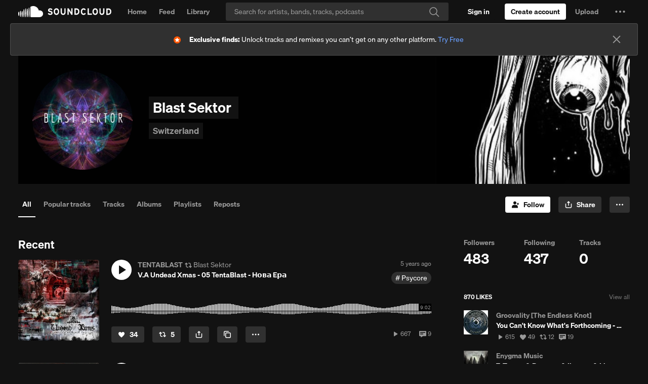

--- FILE ---
content_type: text/html; charset=utf-8
request_url: https://www.google.com/recaptcha/api2/aframe
body_size: 266
content:
<!DOCTYPE HTML><html><head><meta http-equiv="content-type" content="text/html; charset=UTF-8"></head><body><script nonce="-EL3L_g7wpVn87S7Uxn8yw">/** Anti-fraud and anti-abuse applications only. See google.com/recaptcha */ try{var clients={'sodar':'https://pagead2.googlesyndication.com/pagead/sodar?'};window.addEventListener("message",function(a){try{if(a.source===window.parent){var b=JSON.parse(a.data);var c=clients[b['id']];if(c){var d=document.createElement('img');d.src=c+b['params']+'&rc='+(localStorage.getItem("rc::a")?sessionStorage.getItem("rc::b"):"");window.document.body.appendChild(d);sessionStorage.setItem("rc::e",parseInt(sessionStorage.getItem("rc::e")||0)+1);localStorage.setItem("rc::h",'1769266347870');}}}catch(b){}});window.parent.postMessage("_grecaptcha_ready", "*");}catch(b){}</script></body></html>

--- FILE ---
content_type: application/javascript
request_url: https://a-v2.sndcdn.com/assets/55-1d2b396d.js
body_size: 18181
content:
(window.webpackJsonp=window.webpackJsonp||[]).push([[55],{106:function(t,n,r){(function(n){var r=function(t){return t&&t.Math==Math&&t};t.exports=r("object"==typeof globalThis&&globalThis)||r("object"==typeof window&&window)||r("object"==typeof self&&self)||r("object"==typeof n&&n)||Function("return this")()}).call(this,r(152))},112:function(t,n,r){var e=r(106),o=r(539),i=r(142),u=r(424),c=r(542),a=r(716),f=o("wks"),s=e.Symbol,l=a?s:s&&s.withoutSetter||u;t.exports=function(t){return i(f,t)||(c&&i(s,t)?f[t]=s[t]:f[t]=l("Symbol."+t)),f[t]}},1133:function(t,n,r){t.exports=r(1134)},1134:function(t,n,r){"use strict";r.r(n);r(1135),r(1151),r(1173),r(1177),r(1178),r(1179),r(1184),r(1189),r(1191),r(1194),r(1197),r(1199);var e=r(106),o=r.n(e);r(1203);"object"!=typeof globalThis&&(window.globalThis=o.a)},1135:function(t,n,r){r(422),r(545),r(553),r(1144),r(1149),r(1150);var e=r(279);t.exports=e.Promise},1136:function(t,n,r){var e=r(106),o=r(543),i=e.WeakMap;t.exports="function"==typeof i&&/native code/.test(o(i))},1137:function(t,n,r){"use strict";var e=r(538),o=r(544);t.exports=e?{}.toString:function(){return"[object "+o(this)+"]"}},1138:function(t,n,r){var e=r(546),o=r(426),i=function(t){return function(n,r){var i,u,c=String(o(n)),a=e(r),f=c.length;return a<0||a>=f?t?"":void 0:(i=c.charCodeAt(a))<55296||i>56319||a+1===f||(u=c.charCodeAt(a+1))<56320||u>57343?t?c.charAt(a):i:t?c.slice(a,a+2):u-56320+(i-55296<<10)+65536}};t.exports={codeAt:i(!1),charAt:i(!0)}},1139:function(t,n,r){var e=r(246),o=r(549),i=r(722),u=r(178);t.exports=e("Reflect","ownKeys")||function(t){var n=o.f(u(t)),r=i.f;return r?n.concat(r(t)):n}},1140:function(t,n,r){var e=r(141);t.exports=!e((function(){function t(){}return t.prototype.constructor=null,Object.getPrototypeOf(new t)!==t.prototype}))},1141:function(t,n,r){var e=r(186),o=r(177),i=r(178),u=r(552);t.exports=e?Object.defineProperties:function(t,n){i(t);for(var r,e=u(n),c=e.length,a=0;c>a;)o.f(t,r=e[a++],n[r]);return t}},1142:function(t,n,r){var e=r(136);t.exports=function(t){if(!e(t)&&null!==t)throw TypeError("Can't set "+String(t)+" as a prototype");return t}},1143:function(t,n){t.exports={CSSRuleList:0,CSSStyleDeclaration:0,CSSValueList:0,ClientRectList:0,DOMRectList:0,DOMStringList:0,DOMTokenList:1,DataTransferItemList:0,FileList:0,HTMLAllCollection:0,HTMLCollection:0,HTMLFormElement:0,HTMLSelectElement:0,MediaList:0,MimeTypeArray:0,NamedNodeMap:0,NodeList:1,PaintRequestList:0,Plugin:0,PluginArray:0,SVGLengthList:0,SVGNumberList:0,SVGPathSegList:0,SVGPointList:0,SVGStringList:0,SVGTransformList:0,SourceBufferList:0,StyleSheetList:0,TextTrackCueList:0,TextTrackList:0,TouchList:0}},1144:function(t,n,r){"use strict";var e,o,i,u,c=r(137),a=r(244),f=r(106),s=r(246),l=r(729),p=r(219),v=r(554),h=r(248),y=r(730),d=r(136),g=r(315),m=r(427),x=r(277),b=r(543),w=r(428),S=r(731),O=r(732),j=r(733).set,E=r(1147),L=r(736),P=r(1148),k=r(556),T=r(737),A=r(276),R=r(551),I=r(112),_=r(557),M=I("species"),U="Promise",F=A.get,C=A.set,N=A.getterFor(U),D=l,G=f.TypeError,z=f.document,W=f.process,V=s("fetch"),J=k.f,B=J,H="process"==x(W),Y=!!(z&&z.createEvent&&f.dispatchEvent),q=R(U,(function(){if(!(b(D)!==String(D))){if(66===_)return!0;if(!H&&"function"!=typeof PromiseRejectionEvent)return!0}if(a&&!D.prototype.finally)return!0;if(_>=51&&/native code/.test(D))return!1;var t=D.resolve(1),n=function(t){t((function(){}),(function(){}))};return(t.constructor={})[M]=n,!(t.then((function(){}))instanceof n)})),K=q||!S((function(t){D.all(t).catch((function(){}))})),Q=function(t){var n;return!(!d(t)||"function"!=typeof(n=t.then))&&n},$=function(t,n,r){if(!n.notified){n.notified=!0;var e=n.reactions;E((function(){for(var o=n.value,i=1==n.state,u=0;e.length>u;){var c,a,f,s=e[u++],l=i?s.ok:s.fail,p=s.resolve,v=s.reject,h=s.domain;try{l?(i||(2===n.rejection&&nt(t,n),n.rejection=1),!0===l?c=o:(h&&h.enter(),c=l(o),h&&(h.exit(),f=!0)),c===s.promise?v(G("Promise-chain cycle")):(a=Q(c))?a.call(c,p,v):p(c)):v(o)}catch(t){h&&!f&&h.exit(),v(t)}}n.reactions=[],n.notified=!1,r&&!n.rejection&&Z(t,n)}))}},X=function(t,n,r){var e,o;Y?((e=z.createEvent("Event")).promise=n,e.reason=r,e.initEvent(t,!1,!0),f.dispatchEvent(e)):e={promise:n,reason:r},(o=f["on"+t])?o(e):"unhandledrejection"===t&&P("Unhandled promise rejection",r)},Z=function(t,n){j.call(f,(function(){var r,e=n.value;if(tt(n)&&(r=T((function(){H?W.emit("unhandledRejection",e,t):X("unhandledrejection",t,e)})),n.rejection=H||tt(n)?2:1,r.error))throw r.value}))},tt=function(t){return 1!==t.rejection&&!t.parent},nt=function(t,n){j.call(f,(function(){H?W.emit("rejectionHandled",t):X("rejectionhandled",t,n.value)}))},rt=function(t,n,r,e){return function(o){t(n,r,o,e)}},et=function(t,n,r,e){n.done||(n.done=!0,e&&(n=e),n.value=r,n.state=2,$(t,n,!0))},ot=function t(n,r,e,o){if(!r.done){r.done=!0,o&&(r=o);try{if(n===e)throw G("Promise can't be resolved itself");var i=Q(e);i?E((function(){var o={done:!1};try{i.call(e,rt(t,n,o,r),rt(et,n,o,r))}catch(t){et(n,o,t,r)}})):(r.value=e,r.state=1,$(n,r,!1))}catch(t){et(n,{done:!1},t,r)}}};q&&(D=function(t){m(this,D,U),g(t),e.call(this);var n=F(this);try{t(rt(ot,this,n),rt(et,this,n))}catch(t){et(this,n,t)}},(e=function(t){C(this,{type:U,done:!1,notified:!1,parent:!1,reactions:[],rejection:!1,state:0,value:void 0})}).prototype=v(D.prototype,{then:function(t,n){var r=N(this),e=J(O(this,D));return e.ok="function"!=typeof t||t,e.fail="function"==typeof n&&n,e.domain=H?W.domain:void 0,r.parent=!0,r.reactions.push(e),0!=r.state&&$(this,r,!1),e.promise},catch:function(t){return this.then(void 0,t)}}),o=function(){var t=new e,n=F(t);this.promise=t,this.resolve=rt(ot,t,n),this.reject=rt(et,t,n)},k.f=J=function(t){return t===D||t===i?new o(t):B(t)},a||"function"!=typeof l||(u=l.prototype.then,p(l.prototype,"then",(function(t,n){var r=this;return new D((function(t,n){u.call(r,t,n)})).then(t,n)}),{unsafe:!0}),"function"==typeof V&&c({global:!0,enumerable:!0,forced:!0},{fetch:function(t){return L(D,V.apply(f,arguments))}}))),c({global:!0,wrap:!0,forced:q},{Promise:D}),h(D,U,!1,!0),y(U),i=s(U),c({target:U,stat:!0,forced:q},{reject:function(t){var n=J(this);return n.reject.call(void 0,t),n.promise}}),c({target:U,stat:!0,forced:a||q},{resolve:function(t){return L(a&&this===i?D:this,t)}}),c({target:U,stat:!0,forced:K},{all:function(t){var n=this,r=J(n),e=r.resolve,o=r.reject,i=T((function(){var r=g(n.resolve),i=[],u=0,c=1;w(t,(function(t){var a=u++,f=!1;i.push(void 0),c++,r.call(n,t).then((function(t){f||(f=!0,i[a]=t,--c||e(i))}),o)})),--c||e(i)}));return i.error&&o(i.value),r.promise},race:function(t){var n=this,r=J(n),e=r.reject,o=T((function(){var o=g(n.resolve);w(t,(function(t){o.call(n,t).then(r.resolve,e)}))}));return o.error&&e(o.value),r.promise}})},1145:function(t,n,r){var e=r(112),o=r(362),i=e("iterator"),u=Array.prototype;t.exports=function(t){return void 0!==t&&(o.Array===t||u[i]===t)}},1146:function(t,n,r){var e=r(178);t.exports=function(t,n,r,o){try{return o?n(e(r)[0],r[1]):n(r)}catch(n){var i=t.return;throw void 0!==i&&e(i.call(t)),n}}},1147:function(t,n,r){var e,o,i,u,c,a,f,s,l=r(106),p=r(360).f,v=r(277),h=r(733).set,y=r(734),d=l.MutationObserver||l.WebKitMutationObserver,g=l.process,m=l.Promise,x="process"==v(g),b=p(l,"queueMicrotask"),w=b&&b.value;w||(e=function(){var t,n;for(x&&(t=g.domain)&&t.exit();o;){n=o.fn,o=o.next;try{n()}catch(t){throw o?u():i=void 0,t}}i=void 0,t&&t.enter()},x?u=function(){g.nextTick(e)}:d&&!y?(c=!0,a=document.createTextNode(""),new d(e).observe(a,{characterData:!0}),u=function(){a.data=c=!c}):m&&m.resolve?(f=m.resolve(void 0),s=f.then,u=function(){s.call(f,e)}):u=function(){h.call(l,e)}),t.exports=w||function(t){var n={fn:t,next:void 0};i&&(i.next=n),o||(o=n,u()),i=n}},1148:function(t,n,r){var e=r(106);t.exports=function(t,n){var r=e.console;r&&r.error&&(1===arguments.length?r.error(t):r.error(t,n))}},1149:function(t,n,r){"use strict";var e=r(137),o=r(315),i=r(556),u=r(737),c=r(428);e({target:"Promise",stat:!0},{allSettled:function(t){var n=this,r=i.f(n),e=r.resolve,a=r.reject,f=u((function(){var r=o(n.resolve),i=[],u=0,a=1;c(t,(function(t){var o=u++,c=!1;i.push(void 0),a++,r.call(n,t).then((function(t){c||(c=!0,i[o]={status:"fulfilled",value:t},--a||e(i))}),(function(t){c||(c=!0,i[o]={status:"rejected",reason:t},--a||e(i))}))})),--a||e(i)}));return f.error&&a(f.value),r.promise}})},1150:function(t,n,r){"use strict";var e=r(137),o=r(244),i=r(729),u=r(141),c=r(246),a=r(732),f=r(736),s=r(219);e({target:"Promise",proto:!0,real:!0,forced:!!i&&u((function(){i.prototype.finally.call({then:function(){}},(function(){}))}))},{finally:function(t){var n=a(this,c("Promise")),r="function"==typeof t;return this.then(r?function(r){return f(n,t()).then((function(){return r}))}:t,r?function(r){return f(n,t()).then((function(){throw r}))}:t)}}),o||"function"!=typeof i||i.prototype.finally||s(i.prototype,"finally",c("Promise").prototype.finally)},1151:function(t,n,r){r(1152),r(422),r(1155),r(1157),r(1158),r(1159),r(1160),r(1161),r(1162),r(1163),r(1164),r(1165),r(1166),r(1167),r(1168),r(1169),r(1170),r(1171),r(1172);var e=r(279);t.exports=e.Symbol},1152:function(t,n,r){"use strict";var e=r(137),o=r(141),i=r(429),u=r(136),c=r(314),a=r(247),f=r(1153),s=r(558),l=r(1154),p=r(112),v=r(557),h=p("isConcatSpreadable"),y=v>=51||!o((function(){var t=[];return t[h]=!1,t.concat()[0]!==t})),d=l("concat"),g=function(t){if(!u(t))return!1;var n=t[h];return void 0!==n?!!n:i(t)};e({target:"Array",proto:!0,forced:!y||!d},{concat:function(t){var n,r,e,o,i,u=c(this),l=s(u,0),p=0;for(n=-1,e=arguments.length;n<e;n++)if(i=-1===n?u:arguments[n],g(i)){if(p+(o=a(i.length))>9007199254740991)throw TypeError("Maximum allowed index exceeded");for(r=0;r<o;r++,p++)r in i&&f(l,p,i[r])}else{if(p>=9007199254740991)throw TypeError("Maximum allowed index exceeded");f(l,p++,i)}return l.length=p,l}})},1153:function(t,n,r){"use strict";var e=r(423),o=r(177),i=r(313);t.exports=function(t,n,r){var u=e(n);u in t?o.f(t,u,i(0,r)):t[u]=r}},1154:function(t,n,r){var e=r(141),o=r(112),i=r(557),u=o("species");t.exports=function(t){return i>=51||!e((function(){var n=[];return(n.constructor={})[u]=function(){return{foo:1}},1!==n[t](Boolean).foo}))}},1155:function(t,n,r){"use strict";var e=r(137),o=r(106),i=r(246),u=r(244),c=r(186),a=r(542),f=r(716),s=r(141),l=r(142),p=r(429),v=r(136),h=r(178),y=r(314),d=r(278),g=r(423),m=r(313),x=r(361),b=r(552),w=r(549),S=r(1156),O=r(722),j=r(360),E=r(177),L=r(548),P=r(245),k=r(219),T=r(539),A=r(425),R=r(359),I=r(424),_=r(112),M=r(738),U=r(154),F=r(248),C=r(276),N=r(739).forEach,D=A("hidden"),G=_("toPrimitive"),z=C.set,W=C.getterFor("Symbol"),V=Object.prototype,J=o.Symbol,B=i("JSON","stringify"),H=j.f,Y=E.f,q=S.f,K=L.f,Q=T("symbols"),$=T("op-symbols"),X=T("string-to-symbol-registry"),Z=T("symbol-to-string-registry"),tt=T("wks"),nt=o.QObject,rt=!nt||!nt.prototype||!nt.prototype.findChild,et=c&&s((function(){return 7!=x(Y({},"a",{get:function(){return Y(this,"a",{value:7}).a}})).a}))?function(t,n,r){var e=H(V,n);e&&delete V[n],Y(t,n,r),e&&t!==V&&Y(V,n,e)}:Y,ot=function(t,n){var r=Q[t]=x(J.prototype);return z(r,{type:"Symbol",tag:t,description:n}),c||(r.description=n),r},it=f?function(t){return"symbol"==typeof t}:function(t){return Object(t)instanceof J},ut=function(t,n,r){t===V&&ut($,n,r),h(t);var e=g(n,!0);return h(r),l(Q,e)?(r.enumerable?(l(t,D)&&t[D][e]&&(t[D][e]=!1),r=x(r,{enumerable:m(0,!1)})):(l(t,D)||Y(t,D,m(1,{})),t[D][e]=!0),et(t,e,r)):Y(t,e,r)},ct=function(t,n){h(t);var r=d(n),e=b(r).concat(lt(r));return N(e,(function(n){c&&!at.call(r,n)||ut(t,n,r[n])})),t},at=function(t){var n=g(t,!0),r=K.call(this,n);return!(this===V&&l(Q,n)&&!l($,n))&&(!(r||!l(this,n)||!l(Q,n)||l(this,D)&&this[D][n])||r)},ft=function(t,n){var r=d(t),e=g(n,!0);if(r!==V||!l(Q,e)||l($,e)){var o=H(r,e);return!o||!l(Q,e)||l(r,D)&&r[D][e]||(o.enumerable=!0),o}},st=function(t){var n=q(d(t)),r=[];return N(n,(function(t){l(Q,t)||l(R,t)||r.push(t)})),r},lt=function(t){var n=t===V,r=q(n?$:d(t)),e=[];return N(r,(function(t){!l(Q,t)||n&&!l(V,t)||e.push(Q[t])})),e};(a||(k((J=function(){if(this instanceof J)throw TypeError("Symbol is not a constructor");var t=arguments.length&&void 0!==arguments[0]?String(arguments[0]):void 0,n=I(t),r=function t(r){this===V&&t.call($,r),l(this,D)&&l(this[D],n)&&(this[D][n]=!1),et(this,n,m(1,r))};return c&&rt&&et(V,n,{configurable:!0,set:r}),ot(n,t)}).prototype,"toString",(function(){return W(this).tag})),k(J,"withoutSetter",(function(t){return ot(I(t),t)})),L.f=at,E.f=ut,j.f=ft,w.f=S.f=st,O.f=lt,M.f=function(t){return ot(_(t),t)},c&&(Y(J.prototype,"description",{configurable:!0,get:function(){return W(this).description}}),u||k(V,"propertyIsEnumerable",at,{unsafe:!0}))),e({global:!0,wrap:!0,forced:!a,sham:!a},{Symbol:J}),N(b(tt),(function(t){U(t)})),e({target:"Symbol",stat:!0,forced:!a},{for:function(t){var n=String(t);if(l(X,n))return X[n];var r=J(n);return X[n]=r,Z[r]=n,r},keyFor:function(t){if(!it(t))throw TypeError(t+" is not a symbol");if(l(Z,t))return Z[t]},useSetter:function(){rt=!0},useSimple:function(){rt=!1}}),e({target:"Object",stat:!0,forced:!a,sham:!c},{create:function(t,n){return void 0===n?x(t):ct(x(t),n)},defineProperty:ut,defineProperties:ct,getOwnPropertyDescriptor:ft}),e({target:"Object",stat:!0,forced:!a},{getOwnPropertyNames:st,getOwnPropertySymbols:lt}),e({target:"Object",stat:!0,forced:s((function(){O.f(1)}))},{getOwnPropertySymbols:function(t){return O.f(y(t))}}),B)&&e({target:"JSON",stat:!0,forced:!a||s((function(){var t=J();return"[null]"!=B([t])||"{}"!=B({a:t})||"{}"!=B(Object(t))}))},{stringify:function(t,n,r){for(var e,o=[t],i=1;arguments.length>i;)o.push(arguments[i++]);if(e=n,(v(n)||void 0!==t)&&!it(t))return p(n)||(n=function(t,n){if("function"==typeof e&&(n=e.call(this,t,n)),!it(n))return n}),o[1]=n,B.apply(null,o)}});J.prototype[G]||P(J.prototype,G,J.prototype.valueOf),F(J,"Symbol"),R[D]=!0},1156:function(t,n,r){var e=r(278),o=r(549).f,i={}.toString,u="object"==typeof window&&window&&Object.getOwnPropertyNames?Object.getOwnPropertyNames(window):[];t.exports.f=function(t){return u&&"[object Window]"==i.call(t)?function(t){try{return o(t)}catch(t){return u.slice()}}(t):o(e(t))}},1157:function(t,n,r){r(154)("asyncIterator")},1158:function(t,n,r){"use strict";var e=r(137),o=r(186),i=r(106),u=r(142),c=r(136),a=r(177).f,f=r(718),s=i.Symbol;if(o&&"function"==typeof s&&(!("description"in s.prototype)||void 0!==s().description)){var l={},p=function(){var t=arguments.length<1||void 0===arguments[0]?void 0:String(arguments[0]),n=this instanceof p?new s(t):void 0===t?s():s(t);return""===t&&(l[n]=!0),n};f(p,s);var v=p.prototype=s.prototype;v.constructor=p;var h=v.toString,y="Symbol(test)"==String(s("test")),d=/^Symbol\((.*)\)[^)]+$/;a(v,"description",{configurable:!0,get:function(){var t=c(this)?this.valueOf():this,n=h.call(t);if(u(l,t))return"";var r=y?n.slice(7,-1):n.replace(d,"$1");return""===r?void 0:r}}),e({global:!0,forced:!0},{Symbol:p})}},1159:function(t,n,r){r(154)("hasInstance")},1160:function(t,n,r){r(154)("isConcatSpreadable")},1161:function(t,n,r){r(154)("iterator")},1162:function(t,n,r){r(154)("match")},1163:function(t,n,r){r(154)("matchAll")},1164:function(t,n,r){r(154)("replace")},1165:function(t,n,r){r(154)("search")},1166:function(t,n,r){r(154)("species")},1167:function(t,n,r){r(154)("split")},1168:function(t,n,r){r(154)("toPrimitive")},1169:function(t,n,r){r(154)("toStringTag")},1170:function(t,n,r){r(154)("unscopables")},1171:function(t,n,r){r(248)(Math,"Math",!0)},1172:function(t,n,r){var e=r(106);r(248)(e.JSON,"JSON",!0)},1173:function(t,n,r){r(1174);var e=r(279);t.exports=e.URLSearchParams},1174:function(t,n,r){"use strict";r(728);var e=r(137),o=r(246),i=r(1175),u=r(219),c=r(554),a=r(248),f=r(723),s=r(276),l=r(427),p=r(142),v=r(280),h=r(544),y=r(178),d=r(136),g=r(361),m=r(313),x=r(1176),b=r(555),w=r(112),S=o("fetch"),O=o("Headers"),j=w("iterator"),E=s.set,L=s.getterFor("URLSearchParams"),P=s.getterFor("URLSearchParamsIterator"),k=/\+/g,T=Array(4),A=function(t){return T[t-1]||(T[t-1]=RegExp("((?:%[\\da-f]{2}){"+t+"})","gi"))},R=function(t){try{return decodeURIComponent(t)}catch(n){return t}},I=function(t){var n=t.replace(k," "),r=4;try{return decodeURIComponent(n)}catch(t){for(;r;)n=n.replace(A(r--),R);return n}},_=/[!'()~]|%20/g,M={"!":"%21","'":"%27","(":"%28",")":"%29","~":"%7E","%20":"+"},U=function(t){return M[t]},F=function(t){return encodeURIComponent(t).replace(_,U)},C=function(t,n){if(n)for(var r,e,o=n.split("&"),i=0;i<o.length;)(r=o[i++]).length&&(e=r.split("="),t.push({key:I(e.shift()),value:I(e.join("="))}))},N=function(t){this.entries.length=0,C(this.entries,t)},D=function(t,n){if(t<n)throw TypeError("Not enough arguments")},G=f((function(t,n){E(this,{type:"URLSearchParamsIterator",iterator:x(L(t).entries),kind:n})}),"Iterator",(function(){var t=P(this),n=t.kind,r=t.iterator.next(),e=r.value;return r.done||(r.value="keys"===n?e.key:"values"===n?e.value:[e.key,e.value]),r})),z=function(){l(this,z,"URLSearchParams");var t,n,r,e,o,i,u,c,a,f=arguments.length>0?arguments[0]:void 0,s=this,v=[];if(E(s,{type:"URLSearchParams",entries:v,updateURL:function(){},updateSearchParams:N}),void 0!==f)if(d(f))if("function"==typeof(t=b(f)))for(r=(n=t.call(f)).next;!(e=r.call(n)).done;){if((u=(i=(o=x(y(e.value))).next).call(o)).done||(c=i.call(o)).done||!i.call(o).done)throw TypeError("Expected sequence with length 2");v.push({key:u.value+"",value:c.value+""})}else for(a in f)p(f,a)&&v.push({key:a,value:f[a]+""});else C(v,"string"==typeof f?"?"===f.charAt(0)?f.slice(1):f:f+"")},W=z.prototype;c(W,{append:function(t,n){D(arguments.length,2);var r=L(this);r.entries.push({key:t+"",value:n+""}),r.updateURL()},delete:function(t){D(arguments.length,1);for(var n=L(this),r=n.entries,e=t+"",o=0;o<r.length;)r[o].key===e?r.splice(o,1):o++;n.updateURL()},get:function(t){D(arguments.length,1);for(var n=L(this).entries,r=t+"",e=0;e<n.length;e++)if(n[e].key===r)return n[e].value;return null},getAll:function(t){D(arguments.length,1);for(var n=L(this).entries,r=t+"",e=[],o=0;o<n.length;o++)n[o].key===r&&e.push(n[o].value);return e},has:function(t){D(arguments.length,1);for(var n=L(this).entries,r=t+"",e=0;e<n.length;)if(n[e++].key===r)return!0;return!1},set:function(t,n){D(arguments.length,1);for(var r,e=L(this),o=e.entries,i=!1,u=t+"",c=n+"",a=0;a<o.length;a++)(r=o[a]).key===u&&(i?o.splice(a--,1):(i=!0,r.value=c));i||o.push({key:u,value:c}),e.updateURL()},sort:function(){var t,n,r,e=L(this),o=e.entries,i=o.slice();for(o.length=0,r=0;r<i.length;r++){for(t=i[r],n=0;n<r;n++)if(o[n].key>t.key){o.splice(n,0,t);break}n===r&&o.push(t)}e.updateURL()},forEach:function(t){for(var n,r=L(this).entries,e=v(t,arguments.length>1?arguments[1]:void 0,3),o=0;o<r.length;)e((n=r[o++]).value,n.key,this)},keys:function(){return new G(this,"keys")},values:function(){return new G(this,"values")},entries:function(){return new G(this,"entries")}},{enumerable:!0}),u(W,j,W.entries),u(W,"toString",(function(){for(var t,n=L(this).entries,r=[],e=0;e<n.length;)t=n[e++],r.push(F(t.key)+"="+F(t.value));return r.join("&")}),{enumerable:!0}),a(z,"URLSearchParams"),e({global:!0,forced:!i},{URLSearchParams:z}),i||"function"!=typeof S||"function"!=typeof O||e({global:!0,enumerable:!0,forced:!0},{fetch:function(t){var n,r,e,o=[t];return arguments.length>1&&(n=arguments[1],d(n)&&(r=n.body,"URLSearchParams"===h(r)&&((e=n.headers?new O(n.headers):new O).has("content-type")||e.set("content-type","application/x-www-form-urlencoded;charset=UTF-8"),n=g(n,{body:m(0,String(r)),headers:m(0,e)}))),o.push(n)),S.apply(this,o)}}),t.exports={URLSearchParams:z,getState:L}},1175:function(t,n,r){var e=r(141),o=r(112),i=r(244),u=o("iterator");t.exports=!e((function(){var t=new URL("b?a=1&b=2&c=3","http://a"),n=t.searchParams,r="";return t.pathname="c%20d",n.forEach((function(t,e){n.delete("b"),r+=e+t})),i&&!t.toJSON||!n.sort||"http://a/c%20d?a=1&c=3"!==t.href||"3"!==n.get("c")||"a=1"!==String(new URLSearchParams("?a=1"))||!n[u]||"a"!==new URL("https://a@b").username||"b"!==new URLSearchParams(new URLSearchParams("a=b")).get("a")||"xn--e1aybc"!==new URL("http://тест").host||"#%D0%B1"!==new URL("http://a#б").hash||"a1c3"!==r||"x"!==new URL("http://x",void 0).host}))},1176:function(t,n,r){var e=r(178),o=r(555);t.exports=function(t){var n=o(t);if("function"!=typeof n)throw TypeError(String(t)+" is not iterable");return e(n.call(t))}},1177:function(t,n,r){var e=r(137),o=r(740).values;e({target:"Object",stat:!0},{values:function(t){return o(t)}})},1178:function(t,n,r){var e=r(137),o=r(740).entries;e({target:"Object",stat:!0},{entries:function(t){return o(t)}})},1179:function(t,n,r){var e=r(1180);t.exports=e},1180:function(t,n,r){r(1181),r(422),r(545),r(553);var e=r(279);t.exports=e.Set},1181:function(t,n,r){"use strict";var e=r(741),o=r(743);t.exports=e("Set",(function(t){return function(){return t(this,arguments.length?arguments[0]:void 0)}}),o)},1182:function(t,n,r){var e=r(141);t.exports=!e((function(){return Object.isExtensible(Object.preventExtensions({}))}))},1183:function(t,n,r){var e=r(136),o=r(727);t.exports=function(t,n,r){var i,u;return o&&"function"==typeof(i=n.constructor)&&i!==r&&e(u=i.prototype)&&u!==r.prototype&&o(t,u),t}},1184:function(t,n,r){r(1185);var e=r(364);t.exports=e("String","startsWith")},1185:function(t,n,r){"use strict";var e,o=r(137),i=r(360).f,u=r(247),c=r(1186),a=r(426),f=r(1188),s=r(244),l="".startsWith,p=Math.min,v=f("startsWith");o({target:"String",proto:!0,forced:!!(s||v||(e=i(String.prototype,"startsWith"),!e||e.writable))&&!v},{startsWith:function(t){var n=String(a(this));c(t);var r=u(p(arguments.length>1?arguments[1]:void 0,n.length)),e=String(t);return l?l.call(n,e,r):n.slice(r,r+e.length)===e}})},1186:function(t,n,r){var e=r(1187);t.exports=function(t){if(e(t))throw TypeError("The method doesn't accept regular expressions");return t}},1187:function(t,n,r){var e=r(136),o=r(277),i=r(112)("match");t.exports=function(t){var n;return e(t)&&(void 0!==(n=t[i])?!!n:"RegExp"==o(t))}},1188:function(t,n,r){var e=r(112)("match");t.exports=function(t){var n=/./;try{"/./"[t](n)}catch(r){try{return n[e]=!1,"/./"[t](n)}catch(t){}}return!1}},1189:function(t,n,r){r(1190);var e=r(364);t.exports=e("Array","find")},1190:function(t,n,r){"use strict";var e=r(137),o=r(739).find,i=r(363),u=r(744),c=!0,a=u("find");"find"in[]&&Array(1).find((function(){c=!1})),e({target:"Array",proto:!0,forced:c||!a},{find:function(t){return o(this,t,arguments.length>1?arguments[1]:void 0)}}),i("find")},1191:function(t,n,r){var e=r(1192);t.exports=e},1192:function(t,n,r){r(1193),r(422),r(545),r(553);var e=r(279);t.exports=e.Map},1193:function(t,n,r){"use strict";var e=r(741),o=r(743);t.exports=e("Map",(function(t){return function(){return t(this,arguments.length?arguments[0]:void 0)}}),o)},1194:function(t,n,r){r(1195);var e=r(364);t.exports=e("Array","fill")},1195:function(t,n,r){var e=r(137),o=r(1196),i=r(363);e({target:"Array",proto:!0},{fill:o}),i("fill")},1196:function(t,n,r){"use strict";var e=r(314),o=r(721),i=r(247);t.exports=function(t){for(var n=e(this),r=i(n.length),u=arguments.length,c=o(u>1?arguments[1]:void 0,r),a=u>2?arguments[2]:void 0,f=void 0===a?r:o(a,r);f>c;)n[c++]=t;return n}},1197:function(t,n,r){r(1198);var e=r(364);t.exports=e("Array","includes")},1198:function(t,n,r){"use strict";var e=r(137),o=r(720).includes,i=r(363);e({target:"Array",proto:!0,forced:!r(744)("indexOf",{ACCESSORS:!0,1:0})},{includes:function(t){return o(this,t,arguments.length>1?arguments[1]:void 0)}}),i("includes")},1199:function(t,n,r){r(1200),r(1202);var e=r(364);t.exports=e("Array","flatMap")},1200:function(t,n,r){"use strict";var e=r(137),o=r(1201),i=r(314),u=r(247),c=r(315),a=r(558);e({target:"Array",proto:!0},{flatMap:function(t){var n,r=i(this),e=u(r.length);return c(t),(n=a(r,0)).length=o(n,r,r,e,0,1,t,arguments.length>1?arguments[1]:void 0),n}})},1201:function(t,n,r){"use strict";var e=r(429),o=r(247),i=r(280);t.exports=function t(n,r,u,c,a,f,s,l){for(var p,v=a,h=0,y=!!s&&i(s,l,3);h<c;){if(h in u){if(p=y?y(u[h],h,r):u[h],f>0&&e(p))v=t(n,r,p,o(p.length),v,f-1)-1;else{if(v>=9007199254740991)throw TypeError("Exceed the acceptable array length");n[v]=p}v++}h++}return v}},1202:function(t,n,r){r(363)("flatMap")},1203:function(t,n,r){var e=function(t){"use strict";var n=Object.prototype,r=n.hasOwnProperty,e=Object.defineProperty||function(t,n,r){t[n]=r.value},o="function"==typeof Symbol?Symbol:{},i=o.iterator||"@@iterator",u=o.asyncIterator||"@@asyncIterator",c=o.toStringTag||"@@toStringTag";function a(t,n,r){return Object.defineProperty(t,n,{value:r,enumerable:!0,configurable:!0,writable:!0}),t[n]}try{a({},"")}catch(t){a=function(t,n,r){return t[n]=r}}function f(t,n,r,o){var i=n&&n.prototype instanceof p?n:p,u=Object.create(i.prototype),c=new E(o||[]);return e(u,"_invoke",{value:w(t,r,c)}),u}function s(t,n,r){try{return{type:"normal",arg:t.call(n,r)}}catch(t){return{type:"throw",arg:t}}}t.wrap=f;var l={};function p(){}function v(){}function h(){}var y={};a(y,i,(function(){return this}));var d=Object.getPrototypeOf,g=d&&d(d(L([])));g&&g!==n&&r.call(g,i)&&(y=g);var m=h.prototype=p.prototype=Object.create(y);function x(t){["next","throw","return"].forEach((function(n){a(t,n,(function(t){return this._invoke(n,t)}))}))}function b(t,n){var o;e(this,"_invoke",{value:function(e,i){function u(){return new n((function(o,u){!function e(o,i,u,c){var a=s(t[o],t,i);if("throw"!==a.type){var f=a.arg,l=f.value;return l&&"object"==typeof l&&r.call(l,"__await")?n.resolve(l.__await).then((function(t){e("next",t,u,c)}),(function(t){e("throw",t,u,c)})):n.resolve(l).then((function(t){f.value=t,u(f)}),(function(t){return e("throw",t,u,c)}))}c(a.arg)}(e,i,o,u)}))}return o=o?o.then(u,u):u()}})}function w(t,n,r){var e="suspendedStart";return function(o,i){if("executing"===e)throw new Error("Generator is already running");if("completed"===e){if("throw"===o)throw i;return{value:void 0,done:!0}}for(r.method=o,r.arg=i;;){var u=r.delegate;if(u){var c=S(u,r);if(c){if(c===l)continue;return c}}if("next"===r.method)r.sent=r._sent=r.arg;else if("throw"===r.method){if("suspendedStart"===e)throw e="completed",r.arg;r.dispatchException(r.arg)}else"return"===r.method&&r.abrupt("return",r.arg);e="executing";var a=s(t,n,r);if("normal"===a.type){if(e=r.done?"completed":"suspendedYield",a.arg===l)continue;return{value:a.arg,done:r.done}}"throw"===a.type&&(e="completed",r.method="throw",r.arg=a.arg)}}}function S(t,n){var r=n.method,e=t.iterator[r];if(void 0===e)return n.delegate=null,"throw"===r&&t.iterator.return&&(n.method="return",n.arg=void 0,S(t,n),"throw"===n.method)||"return"!==r&&(n.method="throw",n.arg=new TypeError("The iterator does not provide a '"+r+"' method")),l;var o=s(e,t.iterator,n.arg);if("throw"===o.type)return n.method="throw",n.arg=o.arg,n.delegate=null,l;var i=o.arg;return i?i.done?(n[t.resultName]=i.value,n.next=t.nextLoc,"return"!==n.method&&(n.method="next",n.arg=void 0),n.delegate=null,l):i:(n.method="throw",n.arg=new TypeError("iterator result is not an object"),n.delegate=null,l)}function O(t){var n={tryLoc:t[0]};1 in t&&(n.catchLoc=t[1]),2 in t&&(n.finallyLoc=t[2],n.afterLoc=t[3]),this.tryEntries.push(n)}function j(t){var n=t.completion||{};n.type="normal",delete n.arg,t.completion=n}function E(t){this.tryEntries=[{tryLoc:"root"}],t.forEach(O,this),this.reset(!0)}function L(t){if(null!=t){var n=t[i];if(n)return n.call(t);if("function"==typeof t.next)return t;if(!isNaN(t.length)){var e=-1,o=function n(){for(;++e<t.length;)if(r.call(t,e))return n.value=t[e],n.done=!1,n;return n.value=void 0,n.done=!0,n};return o.next=o}}throw new TypeError(typeof t+" is not iterable")}return v.prototype=h,e(m,"constructor",{value:h,configurable:!0}),e(h,"constructor",{value:v,configurable:!0}),v.displayName=a(h,c,"GeneratorFunction"),t.isGeneratorFunction=function(t){var n="function"==typeof t&&t.constructor;return!!n&&(n===v||"GeneratorFunction"===(n.displayName||n.name))},t.mark=function(t){return Object.setPrototypeOf?Object.setPrototypeOf(t,h):(t.__proto__=h,a(t,c,"GeneratorFunction")),t.prototype=Object.create(m),t},t.awrap=function(t){return{__await:t}},x(b.prototype),a(b.prototype,u,(function(){return this})),t.AsyncIterator=b,t.async=function(n,r,e,o,i){void 0===i&&(i=Promise);var u=new b(f(n,r,e,o),i);return t.isGeneratorFunction(r)?u:u.next().then((function(t){return t.done?t.value:u.next()}))},x(m),a(m,c,"Generator"),a(m,i,(function(){return this})),a(m,"toString",(function(){return"[object Generator]"})),t.keys=function(t){var n=Object(t),r=[];for(var e in n)r.push(e);return r.reverse(),function t(){for(;r.length;){var e=r.pop();if(e in n)return t.value=e,t.done=!1,t}return t.done=!0,t}},t.values=L,E.prototype={constructor:E,reset:function(t){if(this.prev=0,this.next=0,this.sent=this._sent=void 0,this.done=!1,this.delegate=null,this.method="next",this.arg=void 0,this.tryEntries.forEach(j),!t)for(var n in this)"t"===n.charAt(0)&&r.call(this,n)&&!isNaN(+n.slice(1))&&(this[n]=void 0)},stop:function(){this.done=!0;var t=this.tryEntries[0].completion;if("throw"===t.type)throw t.arg;return this.rval},dispatchException:function(t){if(this.done)throw t;var n=this;function e(r,e){return u.type="throw",u.arg=t,n.next=r,e&&(n.method="next",n.arg=void 0),!!e}for(var o=this.tryEntries.length-1;o>=0;--o){var i=this.tryEntries[o],u=i.completion;if("root"===i.tryLoc)return e("end");if(i.tryLoc<=this.prev){var c=r.call(i,"catchLoc"),a=r.call(i,"finallyLoc");if(c&&a){if(this.prev<i.catchLoc)return e(i.catchLoc,!0);if(this.prev<i.finallyLoc)return e(i.finallyLoc)}else if(c){if(this.prev<i.catchLoc)return e(i.catchLoc,!0)}else{if(!a)throw new Error("try statement without catch or finally");if(this.prev<i.finallyLoc)return e(i.finallyLoc)}}}},abrupt:function(t,n){for(var e=this.tryEntries.length-1;e>=0;--e){var o=this.tryEntries[e];if(o.tryLoc<=this.prev&&r.call(o,"finallyLoc")&&this.prev<o.finallyLoc){var i=o;break}}i&&("break"===t||"continue"===t)&&i.tryLoc<=n&&n<=i.finallyLoc&&(i=null);var u=i?i.completion:{};return u.type=t,u.arg=n,i?(this.method="next",this.next=i.finallyLoc,l):this.complete(u)},complete:function(t,n){if("throw"===t.type)throw t.arg;return"break"===t.type||"continue"===t.type?this.next=t.arg:"return"===t.type?(this.rval=this.arg=t.arg,this.method="return",this.next="end"):"normal"===t.type&&n&&(this.next=n),l},finish:function(t){for(var n=this.tryEntries.length-1;n>=0;--n){var r=this.tryEntries[n];if(r.finallyLoc===t)return this.complete(r.completion,r.afterLoc),j(r),l}},catch:function(t){for(var n=this.tryEntries.length-1;n>=0;--n){var r=this.tryEntries[n];if(r.tryLoc===t){var e=r.completion;if("throw"===e.type){var o=e.arg;j(r)}return o}}throw new Error("illegal catch attempt")},delegateYield:function(t,n,r){return this.delegate={iterator:L(t),resultName:n,nextLoc:r},"next"===this.method&&(this.arg=void 0),l}},t}(t.exports);try{regeneratorRuntime=e}catch(t){"object"==typeof globalThis?globalThis.regeneratorRuntime=e:Function("r","regeneratorRuntime = r")(e)}},136:function(t,n){t.exports=function(t){return"object"==typeof t?null!==t:"function"==typeof t}},137:function(t,n,r){var e=r(106),o=r(360).f,i=r(245),u=r(219),c=r(540),a=r(718),f=r(551);t.exports=function(t,n){var r,s,l,p,v,h=t.target,y=t.global,d=t.stat;if(r=y?e:d?e[h]||c(h,{}):(e[h]||{}).prototype)for(s in n){if(p=n[s],l=t.noTargetGet?(v=o(r,s))&&v.value:r[s],!f(y?s:h+(d?".":"#")+s,t.forced)&&void 0!==l){if(typeof p==typeof l)continue;a(p,l)}(t.sham||l&&l.sham)&&i(p,"sham",!0),u(r,s,p,t)}}},141:function(t,n){t.exports=function(t){try{return!!t()}catch(t){return!0}}},142:function(t,n){var r={}.hasOwnProperty;t.exports=function(t,n){return r.call(t,n)}},152:function(t,n){var r;r=function(){return this}();try{r=r||new Function("return this")()}catch(t){"object"==typeof window&&(r=window)}t.exports=r},154:function(t,n,r){var e=r(279),o=r(142),i=r(738),u=r(177).f;t.exports=function(t){var n=e.Symbol||(e.Symbol={});o(n,t)||u(n,t,{value:i.f(t)})}},177:function(t,n,r){var e=r(186),o=r(715),i=r(178),u=r(423),c=Object.defineProperty;n.f=e?c:function(t,n,r){if(i(t),n=u(n,!0),i(r),o)try{return c(t,n,r)}catch(t){}if("get"in r||"set"in r)throw TypeError("Accessors not supported");return"value"in r&&(t[n]=r.value),t}},178:function(t,n,r){var e=r(136);t.exports=function(t){if(!e(t))throw TypeError(String(t)+" is not an object");return t}},186:function(t,n,r){var e=r(141);t.exports=!e((function(){return 7!=Object.defineProperty({},1,{get:function(){return 7}})[1]}))},219:function(t,n,r){var e=r(106),o=r(245),i=r(142),u=r(540),c=r(543),a=r(276),f=a.get,s=a.enforce,l=String(String).split("String");(t.exports=function(t,n,r,c){var a=!!c&&!!c.unsafe,f=!!c&&!!c.enumerable,p=!!c&&!!c.noTargetGet;"function"==typeof r&&("string"!=typeof n||i(r,"name")||o(r,"name",n),s(r).source=l.join("string"==typeof n?n:"")),t!==e?(a?!p&&t[n]&&(f=!0):delete t[n],f?t[n]=r:o(t,n,r)):f?t[n]=r:u(n,r)})(Function.prototype,"toString",(function(){return"function"==typeof this&&f(this).source||c(this)}))},244:function(t,n){t.exports=!1},245:function(t,n,r){var e=r(186),o=r(177),i=r(313);t.exports=e?function(t,n,r){return o.f(t,n,i(1,r))}:function(t,n,r){return t[n]=r,t}},246:function(t,n,r){var e=r(279),o=r(106),i=function(t){return"function"==typeof t?t:void 0};t.exports=function(t,n){return arguments.length<2?i(e[t])||i(o[t]):e[t]&&e[t][n]||o[t]&&o[t][n]}},247:function(t,n,r){var e=r(546),o=Math.min;t.exports=function(t){return t>0?o(e(t),9007199254740991):0}},248:function(t,n,r){var e=r(177).f,o=r(142),i=r(112)("toStringTag");t.exports=function(t,n,r){t&&!o(t=r?t:t.prototype,i)&&e(t,i,{configurable:!0,value:n})}},276:function(t,n,r){var e,o,i,u=r(1136),c=r(106),a=r(136),f=r(245),s=r(142),l=r(425),p=r(359),v=c.WeakMap;if(u){var h=new v,y=h.get,d=h.has,g=h.set;e=function(t,n){return g.call(h,t,n),n},o=function(t){return y.call(h,t)||{}},i=function(t){return d.call(h,t)}}else{var m=l("state");p[m]=!0,e=function(t,n){return f(t,m,n),n},o=function(t){return s(t,m)?t[m]:{}},i=function(t){return s(t,m)}}t.exports={set:e,get:o,has:i,enforce:function(t){return i(t)?o(t):e(t,{})},getterFor:function(t){return function(n){var r;if(!a(n)||(r=o(n)).type!==t)throw TypeError("Incompatible receiver, "+t+" required");return r}}}},277:function(t,n){var r={}.toString;t.exports=function(t){return r.call(t).slice(8,-1)}},278:function(t,n,r){var e=r(717),o=r(426);t.exports=function(t){return e(o(t))}},279:function(t,n,r){var e=r(106);t.exports=e},280:function(t,n,r){var e=r(315);t.exports=function(t,n,r){if(e(t),void 0===n)return t;switch(r){case 0:return function(){return t.call(n)};case 1:return function(r){return t.call(n,r)};case 2:return function(r,e){return t.call(n,r,e)};case 3:return function(r,e,o){return t.call(n,r,e,o)}}return function(){return t.apply(n,arguments)}}},313:function(t,n){t.exports=function(t,n){return{enumerable:!(1&t),configurable:!(2&t),writable:!(4&t),value:n}}},314:function(t,n,r){var e=r(426);t.exports=function(t){return Object(e(t))}},315:function(t,n){t.exports=function(t){if("function"!=typeof t)throw TypeError(String(t)+" is not a function");return t}},359:function(t,n){t.exports={}},360:function(t,n,r){var e=r(186),o=r(548),i=r(313),u=r(278),c=r(423),a=r(142),f=r(715),s=Object.getOwnPropertyDescriptor;n.f=e?s:function(t,n){if(t=u(t),n=c(n,!0),f)try{return s(t,n)}catch(t){}if(a(t,n))return i(!o.f.call(t,n),t[n])}},361:function(t,n,r){var e,o=r(178),i=r(1141),u=r(550),c=r(359),a=r(726),f=r(541),s=r(425),l=s("IE_PROTO"),p=function(){},v=function(t){return"<script>"+t+"<\/script>"},h=function(){try{e=document.domain&&new ActiveXObject("htmlfile")}catch(t){}var t,n;h=e?function(t){t.write(v("")),t.close();var n=t.parentWindow.Object;return t=null,n}(e):((n=f("iframe")).style.display="none",a.appendChild(n),n.src=String("javascript:"),(t=n.contentWindow.document).open(),t.write(v("document.F=Object")),t.close(),t.F);for(var r=u.length;r--;)delete h.prototype[u[r]];return h()};c[l]=!0,t.exports=Object.create||function(t,n){var r;return null!==t?(p.prototype=o(t),r=new p,p.prototype=null,r[l]=t):r=h(),void 0===n?r:i(r,n)}},362:function(t,n){t.exports={}},363:function(t,n,r){var e=r(112),o=r(361),i=r(177),u=e("unscopables"),c=Array.prototype;null==c[u]&&i.f(c,u,{configurable:!0,value:o(null)}),t.exports=function(t){c[u][t]=!0}},364:function(t,n,r){var e=r(106),o=r(280),i=Function.call;t.exports=function(t,n,r){return o(i,e[t].prototype[n],r)}},422:function(t,n,r){var e=r(538),o=r(219),i=r(1137);e||o(Object.prototype,"toString",i,{unsafe:!0})},423:function(t,n,r){var e=r(136);t.exports=function(t,n){if(!e(t))return t;var r,o;if(n&&"function"==typeof(r=t.toString)&&!e(o=r.call(t)))return o;if("function"==typeof(r=t.valueOf)&&!e(o=r.call(t)))return o;if(!n&&"function"==typeof(r=t.toString)&&!e(o=r.call(t)))return o;throw TypeError("Can't convert object to primitive value")}},424:function(t,n){var r=0,e=Math.random();t.exports=function(t){return"Symbol("+String(void 0===t?"":t)+")_"+(++r+e).toString(36)}},425:function(t,n,r){var e=r(539),o=r(424),i=e("keys");t.exports=function(t){return i[t]||(i[t]=o(t))}},426:function(t,n){t.exports=function(t){if(null==t)throw TypeError("Can't call method on "+t);return t}},427:function(t,n){t.exports=function(t,n,r){if(!(t instanceof n))throw TypeError("Incorrect "+(r?r+" ":"")+"invocation");return t}},428:function(t,n,r){var e=r(178),o=r(1145),i=r(247),u=r(280),c=r(555),a=r(1146),f=function(t,n){this.stopped=t,this.result=n};(t.exports=function(t,n,r,s,l){var p,v,h,y,d,g,m,x=u(n,r,s?2:1);if(l)p=t;else{if("function"!=typeof(v=c(t)))throw TypeError("Target is not iterable");if(o(v)){for(h=0,y=i(t.length);y>h;h++)if((d=s?x(e(m=t[h])[0],m[1]):x(t[h]))&&d instanceof f)return d;return new f(!1)}p=v.call(t)}for(g=p.next;!(m=g.call(p)).done;)if("object"==typeof(d=a(p,x,m.value,s))&&d&&d instanceof f)return d;return new f(!1)}).stop=function(t){return new f(!0,t)}},429:function(t,n,r){var e=r(277);t.exports=Array.isArray||function(t){return"Array"==e(t)}},538:function(t,n,r){var e={};e[r(112)("toStringTag")]="z",t.exports="[object z]"===String(e)},539:function(t,n,r){var e=r(244),o=r(714);(t.exports=function(t,n){return o[t]||(o[t]=void 0!==n?n:{})})("versions",[]).push({version:"3.6.4",mode:e?"pure":"global",copyright:"© 2020 Denis Pushkarev (zloirock.ru)"})},540:function(t,n,r){var e=r(106),o=r(245);t.exports=function(t,n){try{o(e,t,n)}catch(r){e[t]=n}return n}},541:function(t,n,r){var e=r(106),o=r(136),i=e.document,u=o(i)&&o(i.createElement);t.exports=function(t){return u?i.createElement(t):{}}},542:function(t,n,r){var e=r(141);t.exports=!!Object.getOwnPropertySymbols&&!e((function(){return!String(Symbol())}))},543:function(t,n,r){var e=r(714),o=Function.toString;"function"!=typeof e.inspectSource&&(e.inspectSource=function(t){return o.call(t)}),t.exports=e.inspectSource},544:function(t,n,r){var e=r(538),o=r(277),i=r(112)("toStringTag"),u="Arguments"==o(function(){return arguments}());t.exports=e?o:function(t){var n,r,e;return void 0===t?"Undefined":null===t?"Null":"string"==typeof(r=function(t,n){try{return t[n]}catch(t){}}(n=Object(t),i))?r:u?o(n):"Object"==(e=o(n))&&"function"==typeof n.callee?"Arguments":e}},545:function(t,n,r){"use strict";var e=r(1138).charAt,o=r(276),i=r(547),u=o.set,c=o.getterFor("String Iterator");i(String,"String",(function(t){u(this,{type:"String Iterator",string:String(t),index:0})}),(function(){var t,n=c(this),r=n.string,o=n.index;return o>=r.length?{value:void 0,done:!0}:(t=e(r,o),n.index+=t.length,{value:t,done:!1})}))},546:function(t,n){var r=Math.ceil,e=Math.floor;t.exports=function(t){return isNaN(t=+t)?0:(t>0?e:r)(t)}},547:function(t,n,r){"use strict";var e=r(137),o=r(723),i=r(725),u=r(727),c=r(248),a=r(245),f=r(219),s=r(112),l=r(244),p=r(362),v=r(724),h=v.IteratorPrototype,y=v.BUGGY_SAFARI_ITERATORS,d=s("iterator"),g=function(){return this};t.exports=function(t,n,r,s,v,m,x){o(r,n,s);var b,w,S,O=function(t){if(t===v&&k)return k;if(!y&&t in L)return L[t];switch(t){case"keys":case"values":case"entries":return function(){return new r(this,t)}}return function(){return new r(this)}},j=n+" Iterator",E=!1,L=t.prototype,P=L[d]||L["@@iterator"]||v&&L[v],k=!y&&P||O(v),T="Array"==n&&L.entries||P;if(T&&(b=i(T.call(new t)),h!==Object.prototype&&b.next&&(l||i(b)===h||(u?u(b,h):"function"!=typeof b[d]&&a(b,d,g)),c(b,j,!0,!0),l&&(p[j]=g))),"values"==v&&P&&"values"!==P.name&&(E=!0,k=function(){return P.call(this)}),l&&!x||L[d]===k||a(L,d,k),p[n]=k,v)if(w={values:O("values"),keys:m?k:O("keys"),entries:O("entries")},x)for(S in w)(y||E||!(S in L))&&f(L,S,w[S]);else e({target:n,proto:!0,forced:y||E},w);return w}},548:function(t,n,r){"use strict";var e={}.propertyIsEnumerable,o=Object.getOwnPropertyDescriptor,i=o&&!e.call({1:2},1);n.f=i?function(t){var n=o(this,t);return!!n&&n.enumerable}:e},549:function(t,n,r){var e=r(719),o=r(550).concat("length","prototype");n.f=Object.getOwnPropertyNames||function(t){return e(t,o)}},550:function(t,n){t.exports=["constructor","hasOwnProperty","isPrototypeOf","propertyIsEnumerable","toLocaleString","toString","valueOf"]},551:function(t,n,r){var e=r(141),o=/#|\.prototype\./,i=function(t,n){var r=c[u(t)];return r==f||r!=a&&("function"==typeof n?e(n):!!n)},u=i.normalize=function(t){return String(t).replace(o,".").toLowerCase()},c=i.data={},a=i.NATIVE="N",f=i.POLYFILL="P";t.exports=i},552:function(t,n,r){var e=r(719),o=r(550);t.exports=Object.keys||function(t){return e(t,o)}},553:function(t,n,r){var e=r(106),o=r(1143),i=r(728),u=r(245),c=r(112),a=c("iterator"),f=c("toStringTag"),s=i.values;for(var l in o){var p=e[l],v=p&&p.prototype;if(v){if(v[a]!==s)try{u(v,a,s)}catch(t){v[a]=s}if(v[f]||u(v,f,l),o[l])for(var h in i)if(v[h]!==i[h])try{u(v,h,i[h])}catch(t){v[h]=i[h]}}}},554:function(t,n,r){var e=r(219);t.exports=function(t,n,r){for(var o in n)e(t,o,n[o],r);return t}},555:function(t,n,r){var e=r(544),o=r(362),i=r(112)("iterator");t.exports=function(t){if(null!=t)return t[i]||t["@@iterator"]||o[e(t)]}},556:function(t,n,r){"use strict";var e=r(315),o=function(t){var n,r;this.promise=new t((function(t,e){if(void 0!==n||void 0!==r)throw TypeError("Bad Promise constructor");n=t,r=e})),this.resolve=e(n),this.reject=e(r)};t.exports.f=function(t){return new o(t)}},557:function(t,n,r){var e,o,i=r(106),u=r(735),c=i.process,a=c&&c.versions,f=a&&a.v8;f?o=(e=f.split("."))[0]+e[1]:u&&(!(e=u.match(/Edge\/(\d+)/))||e[1]>=74)&&(e=u.match(/Chrome\/(\d+)/))&&(o=e[1]),t.exports=o&&+o},558:function(t,n,r){var e=r(136),o=r(429),i=r(112)("species");t.exports=function(t,n){var r;return o(t)&&("function"!=typeof(r=t.constructor)||r!==Array&&!o(r.prototype)?e(r)&&null===(r=r[i])&&(r=void 0):r=void 0),new(void 0===r?Array:r)(0===n?0:n)}},714:function(t,n,r){var e=r(106),o=r(540),i=e["__core-js_shared__"]||o("__core-js_shared__",{});t.exports=i},715:function(t,n,r){var e=r(186),o=r(141),i=r(541);t.exports=!e&&!o((function(){return 7!=Object.defineProperty(i("div"),"a",{get:function(){return 7}}).a}))},716:function(t,n,r){var e=r(542);t.exports=e&&!Symbol.sham&&"symbol"==typeof Symbol.iterator},717:function(t,n,r){var e=r(141),o=r(277),i="".split;t.exports=e((function(){return!Object("z").propertyIsEnumerable(0)}))?function(t){return"String"==o(t)?i.call(t,""):Object(t)}:Object},718:function(t,n,r){var e=r(142),o=r(1139),i=r(360),u=r(177);t.exports=function(t,n){for(var r=o(n),c=u.f,a=i.f,f=0;f<r.length;f++){var s=r[f];e(t,s)||c(t,s,a(n,s))}}},719:function(t,n,r){var e=r(142),o=r(278),i=r(720).indexOf,u=r(359);t.exports=function(t,n){var r,c=o(t),a=0,f=[];for(r in c)!e(u,r)&&e(c,r)&&f.push(r);for(;n.length>a;)e(c,r=n[a++])&&(~i(f,r)||f.push(r));return f}},720:function(t,n,r){var e=r(278),o=r(247),i=r(721),u=function(t){return function(n,r,u){var c,a=e(n),f=o(a.length),s=i(u,f);if(t&&r!=r){for(;f>s;)if((c=a[s++])!=c)return!0}else for(;f>s;s++)if((t||s in a)&&a[s]===r)return t||s||0;return!t&&-1}};t.exports={includes:u(!0),indexOf:u(!1)}},721:function(t,n,r){var e=r(546),o=Math.max,i=Math.min;t.exports=function(t,n){var r=e(t);return r<0?o(r+n,0):i(r,n)}},722:function(t,n){n.f=Object.getOwnPropertySymbols},723:function(t,n,r){"use strict";var e=r(724).IteratorPrototype,o=r(361),i=r(313),u=r(248),c=r(362),a=function(){return this};t.exports=function(t,n,r){var f=n+" Iterator";return t.prototype=o(e,{next:i(1,r)}),u(t,f,!1,!0),c[f]=a,t}},724:function(t,n,r){"use strict";var e,o,i,u=r(725),c=r(245),a=r(142),f=r(112),s=r(244),l=f("iterator"),p=!1;[].keys&&("next"in(i=[].keys())?(o=u(u(i)))!==Object.prototype&&(e=o):p=!0),null==e&&(e={}),s||a(e,l)||c(e,l,(function(){return this})),t.exports={IteratorPrototype:e,BUGGY_SAFARI_ITERATORS:p}},725:function(t,n,r){var e=r(142),o=r(314),i=r(425),u=r(1140),c=i("IE_PROTO"),a=Object.prototype;t.exports=u?Object.getPrototypeOf:function(t){return t=o(t),e(t,c)?t[c]:"function"==typeof t.constructor&&t instanceof t.constructor?t.constructor.prototype:t instanceof Object?a:null}},726:function(t,n,r){var e=r(246);t.exports=e("document","documentElement")},727:function(t,n,r){var e=r(178),o=r(1142);t.exports=Object.setPrototypeOf||("__proto__"in{}?function(){var t,n=!1,r={};try{(t=Object.getOwnPropertyDescriptor(Object.prototype,"__proto__").set).call(r,[]),n=r instanceof Array}catch(t){}return function(r,i){return e(r),o(i),n?t.call(r,i):r.__proto__=i,r}}():void 0)},728:function(t,n,r){"use strict";var e=r(278),o=r(363),i=r(362),u=r(276),c=r(547),a=u.set,f=u.getterFor("Array Iterator");t.exports=c(Array,"Array",(function(t,n){a(this,{type:"Array Iterator",target:e(t),index:0,kind:n})}),(function(){var t=f(this),n=t.target,r=t.kind,e=t.index++;return!n||e>=n.length?(t.target=void 0,{value:void 0,done:!0}):"keys"==r?{value:e,done:!1}:"values"==r?{value:n[e],done:!1}:{value:[e,n[e]],done:!1}}),"values"),i.Arguments=i.Array,o("keys"),o("values"),o("entries")},729:function(t,n,r){var e=r(106);t.exports=e.Promise},730:function(t,n,r){"use strict";var e=r(246),o=r(177),i=r(112),u=r(186),c=i("species");t.exports=function(t){var n=e(t),r=o.f;u&&n&&!n[c]&&r(n,c,{configurable:!0,get:function(){return this}})}},731:function(t,n,r){var e=r(112)("iterator"),o=!1;try{var i=0,u={next:function(){return{done:!!i++}},return:function(){o=!0}};u[e]=function(){return this},Array.from(u,(function(){throw 2}))}catch(t){}t.exports=function(t,n){if(!n&&!o)return!1;var r=!1;try{var i={};i[e]=function(){return{next:function(){return{done:r=!0}}}},t(i)}catch(t){}return r}},732:function(t,n,r){var e=r(178),o=r(315),i=r(112)("species");t.exports=function(t,n){var r,u=e(t).constructor;return void 0===u||null==(r=e(u)[i])?n:o(r)}},733:function(t,n,r){var e,o,i,u=r(106),c=r(141),a=r(277),f=r(280),s=r(726),l=r(541),p=r(734),v=u.location,h=u.setImmediate,y=u.clearImmediate,d=u.process,g=u.MessageChannel,m=u.Dispatch,x=0,b={},w=function(t){if(b.hasOwnProperty(t)){var n=b[t];delete b[t],n()}},S=function(t){return function(){w(t)}},O=function(t){w(t.data)},j=function(t){u.postMessage(t+"",v.protocol+"//"+v.host)};h&&y||(h=function(t){for(var n=[],r=1;arguments.length>r;)n.push(arguments[r++]);return b[++x]=function(){("function"==typeof t?t:Function(t)).apply(void 0,n)},e(x),x},y=function(t){delete b[t]},"process"==a(d)?e=function(t){d.nextTick(S(t))}:m&&m.now?e=function(t){m.now(S(t))}:g&&!p?(i=(o=new g).port2,o.port1.onmessage=O,e=f(i.postMessage,i,1)):!u.addEventListener||"function"!=typeof postMessage||u.importScripts||c(j)?e="onreadystatechange"in l("script")?function(t){s.appendChild(l("script")).onreadystatechange=function(){s.removeChild(this),w(t)}}:function(t){setTimeout(S(t),0)}:(e=j,u.addEventListener("message",O,!1))),t.exports={set:h,clear:y}},734:function(t,n,r){var e=r(735);t.exports=/(iphone|ipod|ipad).*applewebkit/i.test(e)},735:function(t,n,r){var e=r(246);t.exports=e("navigator","userAgent")||""},736:function(t,n,r){var e=r(178),o=r(136),i=r(556);t.exports=function(t,n){if(e(t),o(n)&&n.constructor===t)return n;var r=i.f(t);return(0,r.resolve)(n),r.promise}},737:function(t,n){t.exports=function(t){try{return{error:!1,value:t()}}catch(t){return{error:!0,value:t}}}},738:function(t,n,r){var e=r(112);n.f=e},739:function(t,n,r){var e=r(280),o=r(717),i=r(314),u=r(247),c=r(558),a=[].push,f=function(t){var n=1==t,r=2==t,f=3==t,s=4==t,l=6==t,p=5==t||l;return function(v,h,y,d){for(var g,m,x=i(v),b=o(x),w=e(h,y,3),S=u(b.length),O=0,j=d||c,E=n?j(v,S):r?j(v,0):void 0;S>O;O++)if((p||O in b)&&(m=w(g=b[O],O,x),t))if(n)E[O]=m;else if(m)switch(t){case 3:return!0;case 5:return g;case 6:return O;case 2:a.call(E,g)}else if(s)return!1;return l?-1:f||s?s:E}};t.exports={forEach:f(0),map:f(1),filter:f(2),some:f(3),every:f(4),find:f(5),findIndex:f(6)}},740:function(t,n,r){var e=r(186),o=r(552),i=r(278),u=r(548).f,c=function(t){return function(n){for(var r,c=i(n),a=o(c),f=a.length,s=0,l=[];f>s;)r=a[s++],e&&!u.call(c,r)||l.push(t?[r,c[r]]:c[r]);return l}};t.exports={entries:c(!0),values:c(!1)}},741:function(t,n,r){"use strict";var e=r(137),o=r(106),i=r(551),u=r(219),c=r(742),a=r(428),f=r(427),s=r(136),l=r(141),p=r(731),v=r(248),h=r(1183);t.exports=function(t,n,r){var y=-1!==t.indexOf("Map"),d=-1!==t.indexOf("Weak"),g=y?"set":"add",m=o[t],x=m&&m.prototype,b=m,w={},S=function(t){var n=x[t];u(x,t,"add"==t?function(t){return n.call(this,0===t?0:t),this}:"delete"==t?function(t){return!(d&&!s(t))&&n.call(this,0===t?0:t)}:"get"==t?function(t){return d&&!s(t)?void 0:n.call(this,0===t?0:t)}:"has"==t?function(t){return!(d&&!s(t))&&n.call(this,0===t?0:t)}:function(t,r){return n.call(this,0===t?0:t,r),this})};if(i(t,"function"!=typeof m||!(d||x.forEach&&!l((function(){(new m).entries().next()})))))b=r.getConstructor(n,t,y,g),c.REQUIRED=!0;else if(i(t,!0)){var O=new b,j=O[g](d?{}:-0,1)!=O,E=l((function(){O.has(1)})),L=p((function(t){new m(t)})),P=!d&&l((function(){for(var t=new m,n=5;n--;)t[g](n,n);return!t.has(-0)}));L||((b=n((function(n,r){f(n,b,t);var e=h(new m,n,b);return null!=r&&a(r,e[g],e,y),e}))).prototype=x,x.constructor=b),(E||P)&&(S("delete"),S("has"),y&&S("get")),(P||j)&&S(g),d&&x.clear&&delete x.clear}return w[t]=b,e({global:!0,forced:b!=m},w),v(b,t),d||r.setStrong(b,t,y),b}},742:function(t,n,r){var e=r(359),o=r(136),i=r(142),u=r(177).f,c=r(424),a=r(1182),f=c("meta"),s=0,l=Object.isExtensible||function(){return!0},p=function(t){u(t,f,{value:{objectID:"O"+ ++s,weakData:{}}})},v=t.exports={REQUIRED:!1,fastKey:function(t,n){if(!o(t))return"symbol"==typeof t?t:("string"==typeof t?"S":"P")+t;if(!i(t,f)){if(!l(t))return"F";if(!n)return"E";p(t)}return t[f].objectID},getWeakData:function(t,n){if(!i(t,f)){if(!l(t))return!0;if(!n)return!1;p(t)}return t[f].weakData},onFreeze:function(t){return a&&v.REQUIRED&&l(t)&&!i(t,f)&&p(t),t}};e[f]=!0},743:function(t,n,r){"use strict";var e=r(177).f,o=r(361),i=r(554),u=r(280),c=r(427),a=r(428),f=r(547),s=r(730),l=r(186),p=r(742).fastKey,v=r(276),h=v.set,y=v.getterFor;t.exports={getConstructor:function(t,n,r,f){var s=t((function(t,e){c(t,s,n),h(t,{type:n,index:o(null),first:void 0,last:void 0,size:0}),l||(t.size=0),null!=e&&a(e,t[f],t,r)})),v=y(n),d=function(t,n,r){var e,o,i=v(t),u=g(t,n);return u?u.value=r:(i.last=u={index:o=p(n,!0),key:n,value:r,previous:e=i.last,next:void 0,removed:!1},i.first||(i.first=u),e&&(e.next=u),l?i.size++:t.size++,"F"!==o&&(i.index[o]=u)),t},g=function(t,n){var r,e=v(t),o=p(n);if("F"!==o)return e.index[o];for(r=e.first;r;r=r.next)if(r.key==n)return r};return i(s.prototype,{clear:function(){for(var t=v(this),n=t.index,r=t.first;r;)r.removed=!0,r.previous&&(r.previous=r.previous.next=void 0),delete n[r.index],r=r.next;t.first=t.last=void 0,l?t.size=0:this.size=0},delete:function(t){var n=v(this),r=g(this,t);if(r){var e=r.next,o=r.previous;delete n.index[r.index],r.removed=!0,o&&(o.next=e),e&&(e.previous=o),n.first==r&&(n.first=e),n.last==r&&(n.last=o),l?n.size--:this.size--}return!!r},forEach:function(t){for(var n,r=v(this),e=u(t,arguments.length>1?arguments[1]:void 0,3);n=n?n.next:r.first;)for(e(n.value,n.key,this);n&&n.removed;)n=n.previous},has:function(t){return!!g(this,t)}}),i(s.prototype,r?{get:function(t){var n=g(this,t);return n&&n.value},set:function(t,n){return d(this,0===t?0:t,n)}}:{add:function(t){return d(this,t=0===t?0:t,t)}}),l&&e(s.prototype,"size",{get:function(){return v(this).size}}),s},setStrong:function(t,n,r){var e=n+" Iterator",o=y(n),i=y(e);f(t,n,(function(t,n){h(this,{type:e,target:t,state:o(t),kind:n,last:void 0})}),(function(){for(var t=i(this),n=t.kind,r=t.last;r&&r.removed;)r=r.previous;return t.target&&(t.last=r=r?r.next:t.state.first)?"keys"==n?{value:r.key,done:!1}:"values"==n?{value:r.value,done:!1}:{value:[r.key,r.value],done:!1}:(t.target=void 0,{value:void 0,done:!0})}),r?"entries":"values",!r,!0),s(n)}}},744:function(t,n,r){var e=r(186),o=r(141),i=r(142),u=Object.defineProperty,c={},a=function(t){throw t};t.exports=function(t,n){if(i(c,t))return c[t];n||(n={});var r=[][t],f=!!i(n,"ACCESSORS")&&n.ACCESSORS,s=i(n,0)?n[0]:a,l=i(n,1)?n[1]:void 0;return c[t]=!!r&&!o((function(){if(f&&!e)return!0;var t={length:-1};f?u(t,1,{enumerable:!0,get:a}):t[1]=1,r.call(t,s,l)}))}}},[[1133,57]]]);
//# sourceMappingURL=http://ent/web-sourcemaps/55-1d2b396d.js.map

--- FILE ---
content_type: application/javascript
request_url: https://a-v2.sndcdn.com/assets/3-32fe21ed.js
body_size: 2998
content:
(window.webpackJsonp=window.webpackJsonp||[]).push([[3],{3042:function(t,n,r){"use strict";var e=r(3090),o=Object.prototype.toString,i="function"==typeof Array.isArray?Array.isArray:function(t){return"[object Array]"===o.call(t)},u=function(t){return null!=t&&(i(t)||"function"!==t&&function(t){var n=typeof t;return"number"===n||"object"===n&&"[object Number]"===o.call(t)}(t.length))},c=function(t,n){for(var r=0;r<n.length&&!1!==t(n[r],r,n);r+=1);},a=function(t,n){for(var r=e(n),o=0;o<r.length&&!1!==t(n[r[o]],r[o],n);o+=1);};t.exports=function(t,n){return(u(n)?c:a).call(this,t,n)}},3054:function(t,n,r){"use strict";(function(n,r){var e,o;e=function(t){if("function"!=typeof t)throw new TypeError(t+" is not a function");return t},o=function(t){var n,r=document.createTextNode(""),o=0;return new t((function(){var t;n&&(t=n,n=null,"function"!=typeof t?t.forEach((function(t){t()})):t())})).observe(r,{characterData:!0}),function(t){e(t),n?"function"==typeof n?n=[n,t]:n.push(t):(n=t,r.data=o=++o%2)}},t.exports=function(){if(void 0!==n&&n&&"function"==typeof n.nextTick)return n.nextTick;if("object"==typeof document&&document){if("function"==typeof MutationObserver)return o(MutationObserver);if("function"==typeof WebKitMutationObserver)return o(WebKitMutationObserver)}return"function"==typeof r?function(t){r(e(t))}:"function"==typeof setTimeout?function(t){setTimeout(e(t),0)}:null}()}).call(this,r(509),r(1038).setImmediate)},3060:function(t,n){var r=Object.prototype.toString;t.exports=function(t){switch(r.call(t)){case"[object Date]":return"date";case"[object RegExp]":return"regexp";case"[object Arguments]":return"arguments";case"[object Array]":return"array";case"[object Error]":return"error"}return null===t?"null":void 0===t?"undefined":t!=t?"nan":t&&1===t.nodeType?"element":null!=(n=t)&&(n._isBuffer||n.constructor&&"function"==typeof n.constructor.isBuffer&&n.constructor.isBuffer(n))?"buffer":typeof(t=t.valueOf?t.valueOf():Object.prototype.valueOf.apply(t));var n}},3066:function(t,n,r){function e(t){if(t)return function(t){for(var n in e.prototype)t[n]=e.prototype[n];return t}(t)}t.exports=e,e.prototype.on=e.prototype.addEventListener=function(t,n){return this._callbacks=this._callbacks||{},(this._callbacks["$"+t]=this._callbacks["$"+t]||[]).push(n),this},e.prototype.once=function(t,n){function r(){this.off(t,r),n.apply(this,arguments)}return r.fn=n,this.on(t,r),this},e.prototype.off=e.prototype.removeListener=e.prototype.removeAllListeners=e.prototype.removeEventListener=function(t,n){if(this._callbacks=this._callbacks||{},0==arguments.length)return this._callbacks={},this;var r,e=this._callbacks["$"+t];if(!e)return this;if(1==arguments.length)return delete this._callbacks["$"+t],this;for(var o=0;o<e.length;o++)if((r=e[o])===n||r.fn===n){e.splice(o,1);break}return 0===e.length&&delete this._callbacks["$"+t],this},e.prototype.emit=function(t){this._callbacks=this._callbacks||{};for(var n=new Array(arguments.length-1),r=this._callbacks["$"+t],e=1;e<arguments.length;e++)n[e-1]=arguments[e];if(r){e=0;for(var o=(r=r.slice(0)).length;e<o;++e)r[e].apply(this,n)}return this},e.prototype.listeners=function(t){return this._callbacks=this._callbacks||{},this._callbacks["$"+t]||[]},e.prototype.hasListeners=function(t){return!!this.listeners(t).length}},3067:function(t,n,r){"use strict";var e=r(3512),o=r(3513),i=Object.prototype.hasOwnProperty,u=Object.prototype.toString,c=function(t){return Boolean(t)&&"object"==typeof t},a=function(t){return Boolean(t)&&"[object Object]"===u.call(t)},f=function(t,n,r,e){return i.call(n,e)&&void 0===t[e]&&(t[e]=r),n},l=function(t,n,r,e){return i.call(n,e)&&(a(t[e])&&a(r)?t[e]=p(t[e],r):void 0===t[e]&&(t[e]=r)),n},s=function(t,n){if(!c(n))return n;t=t||f;for(var r=e(2,arguments),o=0;o<r.length;o+=1)for(var i in r[o])t(n,r[o],r[o][i],i);return n},p=function(t){return s.apply(null,[l,t].concat(o(arguments)))};t.exports=function(t){return s.apply(null,[null,t].concat(o(arguments)))},t.exports.deep=p},3077:function(t,n,r){"use strict";
/**!
 * is
 * the definitive JavaScript type testing library
 *
 * @copyright 2013-2014 Enrico Marino / Jordan Harband
 * @license MIT
 */var e,o,i=Object.prototype,u=i.hasOwnProperty,c=i.toString;"function"==typeof Symbol&&(e=Symbol.prototype.valueOf),"function"==typeof BigInt&&(o=BigInt.prototype.valueOf);var a=function(t){return t!=t},f={boolean:1,number:1,string:1,undefined:1},l=/^([A-Za-z0-9+/]{4})*([A-Za-z0-9+/]{4}|[A-Za-z0-9+/]{3}=|[A-Za-z0-9+/]{2}==)$/,s=/^[A-Fa-f0-9]+$/,p={};p.a=p.type=function(t,n){return typeof t===n},p.defined=function(t){return void 0!==t},p.empty=function(t){var n,r=c.call(t);if("[object Array]"===r||"[object Arguments]"===r||"[object String]"===r)return 0===t.length;if("[object Object]"===r){for(n in t)if(u.call(t,n))return!1;return!0}return!t},p.equal=function(t,n){if(t===n)return!0;var r,e=c.call(t);if(e!==c.call(n))return!1;if("[object Object]"===e){for(r in t)if(!p.equal(t[r],n[r])||!(r in n))return!1;for(r in n)if(!p.equal(t[r],n[r])||!(r in t))return!1;return!0}if("[object Array]"===e){if((r=t.length)!==n.length)return!1;for(;r--;)if(!p.equal(t[r],n[r]))return!1;return!0}return"[object Function]"===e?t.prototype===n.prototype:"[object Date]"===e&&t.getTime()===n.getTime()},p.hosted=function(t,n){var r=typeof n[t];return"object"===r?!!n[t]:!f[r]},p.instance=p.instanceof=function(t,n){return t instanceof n},p.nil=p.null=function(t){return null===t},p.undef=p.undefined=function(t){return void 0===t},p.args=p.arguments=function(t){var n="[object Arguments]"===c.call(t),r=!p.array(t)&&p.arraylike(t)&&p.object(t)&&p.fn(t.callee);return n||r},p.array=Array.isArray||function(t){return"[object Array]"===c.call(t)},p.args.empty=function(t){return p.args(t)&&0===t.length},p.array.empty=function(t){return p.array(t)&&0===t.length},p.arraylike=function(t){return!!t&&!p.bool(t)&&u.call(t,"length")&&isFinite(t.length)&&p.number(t.length)&&t.length>=0},p.bool=p.boolean=function(t){return"[object Boolean]"===c.call(t)},p.false=function(t){return p.bool(t)&&!1===Boolean(Number(t))},p.true=function(t){return p.bool(t)&&!0===Boolean(Number(t))},p.date=function(t){return"[object Date]"===c.call(t)},p.date.valid=function(t){return p.date(t)&&!isNaN(Number(t))},p.element=function(t){return void 0!==t&&"undefined"!=typeof HTMLElement&&t instanceof HTMLElement&&1===t.nodeType},p.error=function(t){return"[object Error]"===c.call(t)},p.fn=p.function=function(t){if("undefined"!=typeof window&&t===window.alert)return!0;var n=c.call(t);return"[object Function]"===n||"[object GeneratorFunction]"===n||"[object AsyncFunction]"===n},p.number=function(t){return"[object Number]"===c.call(t)},p.infinite=function(t){return t===1/0||t===-1/0},p.decimal=function(t){return p.number(t)&&!a(t)&&!p.infinite(t)&&t%1!=0},p.divisibleBy=function(t,n){var r=p.infinite(t),e=p.infinite(n),o=p.number(t)&&!a(t)&&p.number(n)&&!a(n)&&0!==n;return r||e||o&&t%n==0},p.integer=p.int=function(t){return p.number(t)&&!a(t)&&t%1==0},p.maximum=function(t,n){if(a(t))throw new TypeError("NaN is not a valid value");if(!p.arraylike(n))throw new TypeError("second argument must be array-like");for(var r=n.length;--r>=0;)if(t<n[r])return!1;return!0},p.minimum=function(t,n){if(a(t))throw new TypeError("NaN is not a valid value");if(!p.arraylike(n))throw new TypeError("second argument must be array-like");for(var r=n.length;--r>=0;)if(t>n[r])return!1;return!0},p.nan=function(t){return!p.number(t)||t!=t},p.even=function(t){return p.infinite(t)||p.number(t)&&t==t&&t%2==0},p.odd=function(t){return p.infinite(t)||p.number(t)&&t==t&&t%2!=0},p.ge=function(t,n){if(a(t)||a(n))throw new TypeError("NaN is not a valid value");return!p.infinite(t)&&!p.infinite(n)&&t>=n},p.gt=function(t,n){if(a(t)||a(n))throw new TypeError("NaN is not a valid value");return!p.infinite(t)&&!p.infinite(n)&&t>n},p.le=function(t,n){if(a(t)||a(n))throw new TypeError("NaN is not a valid value");return!p.infinite(t)&&!p.infinite(n)&&t<=n},p.lt=function(t,n){if(a(t)||a(n))throw new TypeError("NaN is not a valid value");return!p.infinite(t)&&!p.infinite(n)&&t<n},p.within=function(t,n,r){if(a(t)||a(n)||a(r))throw new TypeError("NaN is not a valid value");if(!p.number(t)||!p.number(n)||!p.number(r))throw new TypeError("all arguments must be numbers");return p.infinite(t)||p.infinite(n)||p.infinite(r)||t>=n&&t<=r},p.object=function(t){return"[object Object]"===c.call(t)},p.primitive=function(t){return!t||!("object"==typeof t||p.object(t)||p.fn(t)||p.array(t))},p.hash=function(t){return p.object(t)&&t.constructor===Object&&!t.nodeType&&!t.setInterval},p.regexp=function(t){return"[object RegExp]"===c.call(t)},p.string=function(t){return"[object String]"===c.call(t)},p.base64=function(t){return p.string(t)&&(!t.length||l.test(t))},p.hex=function(t){return p.string(t)&&(!t.length||s.test(t))},p.symbol=function(t){return"function"==typeof Symbol&&"[object Symbol]"===c.call(t)&&"symbol"==typeof e.call(t)},p.bigint=function(t){return"function"==typeof BigInt&&"[object BigInt]"===c.call(t)&&"bigint"==typeof o.call(t)},t.exports=p},3090:function(t,n,r){"use strict";var e=Object.prototype.hasOwnProperty,o=String.prototype.charAt,i=Object.prototype.toString,u=function(t,n){return o.call(t,n)},c=function(t,n){return e.call(t,n)},a=function(t,n){n=n||c;for(var r=[],e=0,o=t.length;e<o;e+=1)n(t,e)&&r.push(String(e));return r};t.exports=function(t){return null==t?[]:(n=t,"[object String]"===i.call(n)?a(t,u):function(t){return null!=t&&"function"!=typeof t&&"number"==typeof t.length}(t)?a(t,c):function(t,n){n=n||c;var r=[];for(var e in t)n(t,e)&&r.push(String(e));return r}(t));var n}},3099:function(t,n,r){"use strict";var e=r(3042),o=String.prototype.indexOf;t.exports=function(t,n){var r=!1;return"string"==typeof n?-1!==o.call(n,t):(e((function(n){if((e=n)===(o=t)?0!==e||1/e==1/o:e!=e&&o!=o)return r=!0,!1;var e,o}),n),r)}},3151:function(t,n){var r=[].slice;t.exports=function(t,n){if("string"==typeof n&&(n=t[n]),"function"!=typeof n)throw new Error("bind() requires a function");var e=r.call(arguments,2);return function(){return n.apply(t,e.concat(r.call(arguments)))}}},3512:function(t,n,r){"use strict";var e=Math.max;t.exports=function(t,n){var r=n?n.length:0;if(!r)return[];for(var o=e(Number(t)||0,0),i=e(r-o,0),u=new Array(i),c=0;c<i;c+=1)u[c]=n[c+o];return u}},3513:function(t,n,r){"use strict";var e=Math.max;t.exports=function(t){if(null==t||!t.length)return[];for(var n=new Array(e(t.length-2,0)),r=1;r<t.length;r+=1)n[r-1]=t[r];return n}}}]);
//# sourceMappingURL=http://ent/web-sourcemaps/3-32fe21ed.js.map